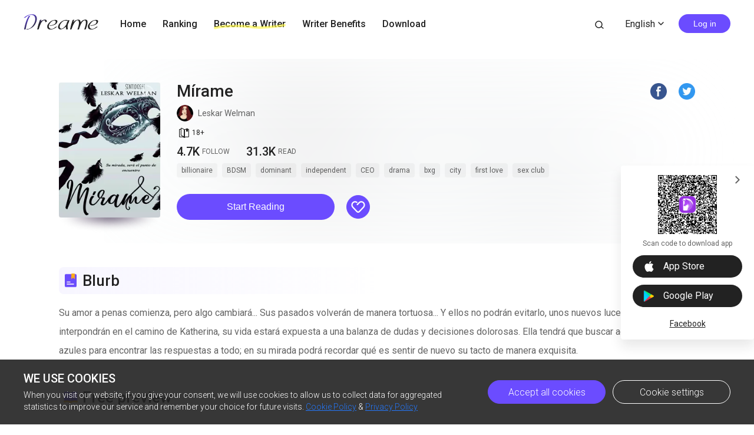

--- FILE ---
content_type: text/html; charset=utf-8
request_url: https://www.dreame.com/story/3254525952-mrame
body_size: 44995
content:
<!DOCTYPE html><html lang="en"><head><meta charSet="utf-8"/><meta name="viewport" content="minimum-scale=1, initial-scale=1, width=device-width, shrink-to-fit=no, user-scalable=no, viewport-fit=cover"/><meta name="theme-color" content="#FFFFFF"/><title>Mírame-Dreame</title><meta name="description" content="Su amor a penas comienza, pero algo cambiará... Sus pasados volverán de manera tortuosa... Y ellos no podrán evitarlo, unos nuevos luceros se interpondrán en el camino de Katherina, su vida estará expuesta a una balanza de dudas y decisiones dolorosas. Ella tendrá que buscar aquellos ojos azules para encontrar las respuestas a todo; en su mirada podrá recordar qué es sentir de nuevo su tacto de ma..."/><meta property="og:type" content="article"/><meta property="og:title" content="Mírame"/><meta property="og:description" content="Su amor a penas comienza, pero algo cambiará... Sus pasados volverán de manera tortuosa... Y ellos no podrán evitarlo, unos nuevos luceros se interpondrán en el camino de Katherina, su vida estará expuesta a una balanza de dudas y decisiones dolorosas. Ella tendrá que buscar aquellos ojos azules para encontrar las respuestas a todo; en su mirada podrá recordar qué es sentir de nuevo su tacto de ma..."/><meta property="og:image" content="https://files.dreame.com/images/2021/04/18/1383929150037069824607cc4142756b.png@208w_300h_2e_53287592837a"/><meta name="twitter:title" content="Mírame"/><meta name="twitter:description" content="Su amor a penas comienza, pero algo cambiará... Sus pasados volverán de manera tortuosa... Y ellos no podrán evitarlo, unos nuevos luceros se interpondrán en el camino de Katherina, su vida estará expuesta a una balanza de dudas y decisiones dolorosas. Ella tendrá que buscar aquellos ojos azules para encontrar las respuestas a todo; en su mirada podrá recordar qué es sentir de nuevo su tacto de ma..."/><meta name="twitter:image" content="https://files.dreame.com/images/2021/04/18/1383929150037069824607cc4142756b.png@208w_300h_2e_53287592837a"/><meta name="al:ios:url" content="dreame://m.dreame.com/novel/3254525952"/><meta property="al:ios:app_store_id" content="1421091911"/><meta property="al:ios:app_name" content="Dreame"/><meta name="al:android:url" content="dreame://m.dreame.com/light-reader?directedType=1&amp;directedId=3254525952&amp;id=3254525952"/><meta property="al:android:package" content="com.dreame.reader"/><meta property="al:android:app_name" content="Dreame"/><link rel="canonical" href="https://www.dreame.com/es/story/3254525952-mrame"/><link rel="prefetch" as="html" href="/story/3254525952-mírame/2697409024-capítulo-01---un-comienzo-con-final--.html"/><script>
                    history.scrollRestoration = 'manual'
                </script><script async="" src="//files.dreame.com/projectS3/file/social-share.min.js"></script><link rel="preload" href="https://assets.dreame.com/dreame/file/af04bcf70c7185d420494b133c14d627.svg" as="image"/><meta name="next-head-count" content="23"/><link rel="preconnect" href="https://fonts.googleapis.com"/><link rel="preconnect" href="https://fonts.gstatic.com" crossorigin=""/><link rel="dns-prefetch" href="www.googletagmanager.com" crossorigin=""/><link rel="dns-prefetch" href="https://accounts.google.com" crossorigin=""/><link rel="preconnect" href="https://files.dreame.com" crossorigin=""/><link rel="preconnect" href="https://assets.dreame.com" crossorigin=""/><link rel="stylesheet" data-href="https://fonts.googleapis.com/css2?family=Roboto:wght@300;400;500&amp;display=swap"/><link rel="shortcut icon" type="image/x-icon" href="//file.dreame.com/group1/M00/00/DF/rB84XVxrwj-AM46tAAAEfjCRxvU122.ico"/><script async="" src="https://www.googletagmanager.com/gtag/js?id=G-PFDHSVVL6S"></script><script>
                window.dataLayer = window.dataLayer || [];
                function gtag(){dataLayer.push(arguments);}
                
                gtag('consent', 'default', {
                    'ad_storage': 'denied',
                    'analytics_storage': 'denied',
                    'functionality_storage': 'denied',
                    'security_storage': 'denied',
                    'personalization_storage': 'denied',
                    'ad_personalization': 'denied',
                    'ad_user_data': 'denied',
                    'wait_for_update': 500
                });

                gtag('js', new Date());
        
                var configParams = {            
                    'custom_map': {
                        'dimension1': 'click',
                        'dimension2': 'qid',
        
                        'metric1': 'pulish_num',
                        'metric2': 'charpter_words',
                        'metric3': 'return_sign',
                        'metric4': 'return_publishchapter',
                        'metric5': 'return_bookinformation'
                    }
                };
                // set ga user id
                function getCookie(name) {
                    var value = '; ' + document.cookie;
                    var parts = value.split('; ' + name + '=');
                    if (parts.length === 2) return parts.pop().split(';').shift();
                }

                try {
                    var u = decodeURIComponent(getCookie('u') || '');
                    if (u) {
                        var qid = JSON.parse(atob(u)).q;
                        configParams.user_id = qid;
                        configParams.qid = qid;
                    }
                } catch (error) {
                    console.error(error);
                }
        
                gtag('config', 'G-PFDHSVVL6S', configParams);</script><script>
                (function(w,d,s,l,i){
                    w[l]=w[l]||[];
                    w[l].push({'gtm.start':new Date().getTime(),event:'gtm.js'});
                    var f=d.getElementsByTagName(s)[0],
                        j=d.createElement(s),
                        dl=l!='dataLayer'?'&l='+l:'';
                    j.async=true;
                    j.src='https://www.googletagmanager.com/gtm.js?id='+i+dl;
                    f.parentNode.insertBefore(j,f);
                })(window,document,'script','dataLayer','GTM-WL97TDS');</script><script>!function(f,b,e,v,n,t,s)
                        {if(f.fbq)return;n=f.fbq=function(){n.callMethod?
                        n.callMethod.apply(n,arguments):n.queue.push(arguments)};
                        if(!f._fbq)f._fbq=n;n.push=n;n.loaded=!0;n.version='2.0';
                        n.queue=[];t=b.createElement(e);t.async=!0;
                        t.src=v;s=b.getElementsByTagName(e)[0];
                        s.parentNode.insertBefore(t,s)}(window,document,'script',
                        'https://connect.facebook.net/en_US/fbevents.js');</script><script src="https://accounts.google.com/gsi/client" async="" defer=""></script><script>!function(n,e){var t,o,i,c=[],f={passive:!0,capture:!0},r=new Date,a="pointerup",u="pointercancel";function p(n,c){t||(t=c,o=n,i=new Date,w(e),s())}function s(){o>=0&&o<i-r&&(c.forEach(function(n){n(o,t)}),c=[])}function l(t){if(t.cancelable){var o=(t.timeStamp>1e12?new Date:performance.now())-t.timeStamp;"pointerdown"==t.type?function(t,o){function i(){p(t,o),r()}function c(){r()}function r(){e(a,i,f),e(u,c,f)}n(a,i,f),n(u,c,f)}(o,t):p(o,t)}}function w(n){["click","mousedown","keydown","touchstart","pointerdown"].forEach(function(e){n(e,l,f)})}w(n),self.perfMetrics=self.perfMetrics||{},self.perfMetrics.onFirstInputDelay=function(n){c.push(n),s()}}(addEventListener,removeEventListener);</script><script crossorigin="anonymous" src="https://connect.facebook.net/en_US/sdk.js" async="" defer=""></script><link rel="preload" href="https://assets.dreame.com/dreame/dreame-next/_next/static/css/cf537d471c3f7ac0.css" as="style"/><link rel="stylesheet" href="https://assets.dreame.com/dreame/dreame-next/_next/static/css/cf537d471c3f7ac0.css" data-n-g=""/><link rel="preload" href="https://assets.dreame.com/dreame/dreame-next/_next/static/css/3e7aec0e1dc7992a.css" as="style"/><link rel="stylesheet" href="https://assets.dreame.com/dreame/dreame-next/_next/static/css/3e7aec0e1dc7992a.css" data-n-p=""/><link rel="preload" href="https://assets.dreame.com/dreame/dreame-next/_next/static/css/c080ba1eb2bfa180.css" as="style"/><link rel="stylesheet" href="https://assets.dreame.com/dreame/dreame-next/_next/static/css/c080ba1eb2bfa180.css" data-n-p=""/><link rel="preload" href="https://assets.dreame.com/dreame/dreame-next/_next/static/css/e88ee7b8c4c51512.css" as="style"/><link rel="stylesheet" href="https://assets.dreame.com/dreame/dreame-next/_next/static/css/e88ee7b8c4c51512.css" data-n-p=""/><noscript data-n-css=""></noscript><script defer="" nomodule="" src="https://assets.dreame.com/dreame/dreame-next/_next/static/chunks/polyfills-c67a75d1b6f99dc8.js"></script><script src="https://assets.dreame.com/dreame/dreame-next/_next/static/chunks/webpack-563aa8c0e9149e1d.js" defer=""></script><script src="https://assets.dreame.com/dreame/dreame-next/_next/static/chunks/framework-75db3117d1377048.js" defer=""></script><script src="https://assets.dreame.com/dreame/dreame-next/_next/static/chunks/main-66d20c75dac8347f.js" defer=""></script><script src="https://assets.dreame.com/dreame/dreame-next/_next/static/chunks/pages/_app-391e49f422056185.js" defer=""></script><script src="https://assets.dreame.com/dreame/dreame-next/_next/static/chunks/461-98978653ffd00b0a.js" defer=""></script><script src="https://assets.dreame.com/dreame/dreame-next/_next/static/chunks/532-ed26e814229e3dfe.js" defer=""></script><script src="https://assets.dreame.com/dreame/dreame-next/_next/static/chunks/159-50d9771479042c5e.js" defer=""></script><script src="https://assets.dreame.com/dreame/dreame-next/_next/static/chunks/395-60b7a5c49a1bb270.js" defer=""></script><script src="https://assets.dreame.com/dreame/dreame-next/_next/static/chunks/pages/story/%5Bid%5D-43c3ced1670a558f.js" defer=""></script><script src="https://assets.dreame.com/dreame/dreame-next/_next/static/q_k_g26WaGanTl_maSZRS/_buildManifest.js" defer=""></script><script src="https://assets.dreame.com/dreame/dreame-next/_next/static/q_k_g26WaGanTl_maSZRS/_ssgManifest.js" defer=""></script><link rel="stylesheet" href="https://fonts.googleapis.com/css2?family=Roboto:wght@300;400;500&display=swap"/></head><body><div id="__next"><div class="book-detail-container font-unloaded"><div class="Header_header-wrapper__ZnIZU header-wrapper"><div><div class=""><nav class="Header_header-nav__KgoVY header-nav"><div class="Header_nav-left__2ueXA"><a class="Header_main-logo__Gy0Mr" href="/"><div class="rc-image"><img alt="logo" class="rc-image-img" src="https://assets.dreame.com/dreame/dreame-next/_next/static/media/head_dreame_logo.2814c26f.svg"/></div></a><ul><li class="Header_nav-item__ufp9e"><a href="/">Home</a></li><li class="Header_nav-item__ufp9e"><a href="/ranking">Ranking</a></li><li class="Header_nav-item__ufp9e"><div><a target="_blank" href="/api/starywriting/conversion"><div class="Header_nav-item-bg__ExTau"><span>Become a Writer</span><svg width="136" height="10" viewBox="0 0 136 10" fill="none" xmlns="http://www.w3.org/2000/svg"><path fill-rule="evenodd" clip-rule="evenodd" d="M135.963 1.97319C136.197 3.26858 135.296 4.50132 133.951 4.72661C111.13 8.54772 91.5989 10.0163 79.4165 9.03885C77.9132 8.91824 75.9934 8.73412 73.7336 8.51741C66.8814 7.86026 56.903 6.90332 45.9317 6.50789C31.3222 5.98134 15.3361 6.47464 3.16793 9.90353C1.85727 10.2729 0.483803 9.5493 0.1002 8.2874C-0.283403 7.02551 0.468122 5.70314 1.77878 5.33381C14.7504 1.67853 31.4041 1.21953 46.1167 1.7498C57.2653 2.15162 67.5197 3.13535 74.3655 3.79209C76.5661 4.00321 78.4145 4.18053 79.8272 4.29387C91.3828 5.22101 110.426 3.83273 133.103 0.0355978C134.449 -0.189686 135.729 0.677804 135.963 1.97319Z" fill="#FFF738" fill-opacity="0.6"></path></svg></div></a></div></li><li class="Header_nav-item__ufp9e"><a href="https://starywriting.onelink.me/fj7g/nt0fyy15">Writer Benefits</a></li><li class="Header_nav-item__ufp9e"><div class="Header_dropdown-wrap__vMlTV"><span>Download</span></div></li></ul></div><div class="Header_nav-right__88GGh"><a class="Header_search-btn__QGlrm" href="/search.html"><i class="dreame-font Header_search-icon__H_UM8">search</i></a><div class="Header_user-block__xYgpK"><div class="Header_i18n-lang___L_i6 Header_no-i18n-lang__JhHCD"><span>English<!-- --><i class="dreame-font Header_lang-arrow__LNB7p">expand_more</i></span></div><button type="button" class="ant-btn ant-btn-default Header_login-btn__5GZ1t"><span>Log in</span></button></div></div></nav></div></div></div><div class="container story_novel-detail-panel__UFrnX"><div class="story_novel-detail-head-panel__GwwNt"><div class="story_novel-detail-head-panel-bg__9dSJF"><div class="story_bg__C1WB6" style="background-image:url(https://files.dreame.com/images/2021/04/18/1383929150037069824607cc4142756b.png@208w_300h_2e_53287592837a)"></div></div><div class="story_novel-detail-head__8WBgH"><div class="story_novel-detail-img__OTSDk"><div class="book-img bookcover_book-img__akoBn"><div class="lazyload-wrapper "><div class="default-cover defaultCover_default-book-cover___a54j"><img src="https://assets.dreame.com/dreame/file/af04bcf70c7185d420494b133c14d627.svg" alt="bc"/></div></div></div></div><div class="story_novel-detail-info__eE8r7"><div class="story_upper-info__crlST"><div class="story_novel-title-panel__L06Pr"><h1 class="story_novel-name__kRaIp">Mírame</h1><div class="story_social-share__qPnkB"><span class="story_social-share-icon__NePWm undefined"><a rel="nofollow" target="_blank" href="https://www.facebook.com/sharer/sharer.php?u=https://www.dreame.com/story/3254525952-mrame"><div class="rc-image"><img alt="share_facebook" class="rc-image-img" src="https://assets.dreame.com/dreame/dreame-next/_next/static/media/share_facebook.717d3cbb.png@.webp"/></div></a></span><span class="story_social-share-icon__NePWm undefined"><a rel="nofollow" target="_blank" href="https://twitter.com/intent/tweet?text=I can&#x27;t wait to share this excellent work with youundefined!&amp;url=https://www.dreame.com/story/3254525952-mrame&amp;via=https://www.dreame.com"><div class="rc-image"><img alt="share_twitter" class="rc-image-img" src="https://assets.dreame.com/dreame/dreame-next/_next/static/media/share_twitter.65deb8ef.png@.webp"/></div></a></span></div></div><div class="story_novel-author__lvYmZ"><a class="story_author-avater__M3chN" target="_blank" rel="opener noreferrer" href="/author/0628752896-leskar-welman.html"><div class="lazyload-wrapper "><div class="rc-image"><img alt="default-avatar" class="rc-image-img" src="https://files.dreame.com/dreame/image/f618e53a26d0681b198abb26add65361.png@.webp"/></div></div></a><a class="story_author-name__sInbS" target="_blank" rel="opener noreferrer" href="/author/0628752896-leskar-welman.html"><span>Leskar Welman</span><i class="dreame-font">ic_arrow_right</i></a></div><div class="story_novel-limit__OfLnV"><div class="story_novel-limit-item__QrVf_ story_novel-limit-tag__JCQUM"><i class="dreame-font">book_age</i><span>18<!-- -->+<!-- --></span></div></div></div><div class="story_novel-data__MUGKa"><div class="story_novel-data-item__GZEl_"><div class="story_data-num__M4pvn">4.7K</div><div class="story_data-text__VUZ2V">FOLLOW</div></div><div class="story_novel-data-item__GZEl_"><div class="story_data-num__M4pvn">31.3K</div><div class="story_data-text__VUZ2V">READ</div></div><div class="story_novel-data-item__GZEl_"></div></div><div class="story_novel-tag__TgE9g"><div class="story_novel-tag-item__RqkdL">billionaire</div><div class="story_novel-tag-item__RqkdL">BDSM</div><div class="story_novel-tag-item__RqkdL">dominant</div><div class="story_novel-tag-item__RqkdL">independent</div><div class="story_novel-tag-item__RqkdL">CEO</div><div class="story_novel-tag-item__RqkdL">drama</div><div class="story_novel-tag-item__RqkdL">bxg</div><div class="story_novel-tag-item__RqkdL">city</div><div class="story_novel-tag-item__RqkdL">first love</div><div class="story_novel-tag-item__RqkdL">sex club</div></div><div class="story_novel-operate__pUooF"><button class="story_novel-read-btn__DLK_9 dm-button Button_dm-button__dqehw" role="button" aria-labelledby="start reading"><a href="/story/3254525952-m%C3%ADrame/2697409024-cap%C3%ADtulo-01---un-comienzo-con-final--.html">Start Reading</a></button><div class="story_novel-collect-btn__26RJN"><div class="collect_collect__WkfV6"><div class="collect_collect-butn__nfC7c collect_collect-fill-butn__G4gcl" role="button" aria-labelledby="collect"><i class="dreame-font">like</i></div></div></div></div></div></div></div><div class="story_novel-detail-descr-panel__enons"><div class="story_intro-head__hBeGN"><div class="rc-image"><img alt="intro-logo" class="rc-image-img" src="https://assets.dreame.com/dreame/image/4b407662dc26a4665cf20ad93ffd135e.png@.webp"/></div><span>Blurb</span></div><div class="intr_book-intro-wrap__TW6Bg"><div class="intr_book-intr__yzURZ intr_unfold__7VWId"><div><p>Su amor a penas comienza, pero algo cambiará... Sus pasados volverán de manera tortuosa... Y ellos no podrán evitarlo, unos nuevos luceros se interpondrán en el camino de Katherina, su vida estará expuesta a una balanza de dudas y decisiones dolorosas. Ella tendrá que buscar aquellos ojos azules para encontrar las respuestas a todo; en su mirada podrá recordar qué es sentir de nuevo su tacto de manera exquisita.</p></div></div></div></div><div class="story_novel-chap-preview__kSaI3"><div class="story_intro-head__hBeGN story_chap-preview-head__kDfuI"><div class="rc-image"><img alt="chap-preview" class="rc-image-img" src="https://assets.dreame.com/dreame/image/5817875db8840b4035d93d30fa962da2.png@.webp"/></div><span>Free preview</span></div><div class="story_chap-title__nHbrH">Capítulo 01 | Un comienzo con final |</div><div class="story_chap-content__9fZV8">Katherina

Una migraña incesante me obliga a mover lo que parece ser mi cuerpo. Parpadeo ante la luz que golpea mis pupilas, la claridad me sobresalta. Llevándome a gruñir. Un tacto exquisito me lleva a animar mis ojos, girando mi rostro y ver el semblante de Alejandro surcado en la tela blanca de lo que parece ser una sábana, a un costado de mi brazo. Tomo una bocanada de aire, pero el esfuerzo me provoca un dolor en los costados de mi cuerpo.

Trato de moverme, visualizando mejor el lugar ¿Estoy viva? Me pregunto, porque el cielo es donde estoy junto a Alejandro y sin duda, lo estoy. 

Mi mano se siente atrapada ante una sensación desorbitante, viendo la mano de Alejandro apretar la mía, entrelazadas con amor. La vía en mi brazo me indica que estoy definitivamente en un hospital. Katherina, no cambias la costumbre. Pienso con gracia, esbozando una corta sonrisa y hago ademán de acariciar el cabello de Alejandro, se ve tan espeso tan n***o que podría perder mis dedos en él y no me importaría.

Mis dedos se deslizan pecaminosos en sus cabellos, mientras que mis ojos se escuecen. De repente, sus músculos se comienzan a mover. Despega su rostro de la cama de hospital, dándome su semblante somnoliento. Sus ojos parpadean ante mí, buscando claridad y cuando lo hacen, se abren sorprendidos sin poder entender que le estoy observando.

─Mi... mi...─ tartamudea, inclinándose para bordear mi rostro con sus manos. Las lágrimas se deslizan por mis mejillas, interrumpiendo el tacto de sus hermosos dedos.

Asiento, temblando ante el sollozo incesante.

─Hola, mi amor─ pronuncia, sus luceros azules se colocan brillantes. Extrañaba ver el hermoso azul que yace en esos sublimes ojos.

Barre mis lágrimas con su pulgar, para tomar de nuevo mi mano y acariciar mis nudillos.

─Hola, Salvatore─ menciono con incomodidad en mi pecho.

Él deja salir un suspiro, uno muy relajante.

─Pensé que no me recordarías, que pasaría como en las películas. Joder, estaba planeando cómo enamorarte de nuevo. Hasta tuve que hacer una lista de cosas que te gustan, la pizza está de primer lugar─ comenta nervioso.

Esbozo una sonrisa, la felicidad me llena por completo. Pero las ojeras malvas debajo de sus ojos me desconciertan, eso es pecado, para tan hermoso rostro.

─En el primer lugar, estás tú. Tacha la pizza─ acoto, relamiendo la sequedad de mis labios.

Sus comisuras se levantan como si un niño con ojos azules estuviera sonriendo por un dulce. Así de inocente y puro se ve.

─¿Cómo te sientes?─ Inquiere, borrando su expresión y colocándola a una oscura. De seguro me veo del asco, ante su semblante observándome. Me muevo incómoda, todo el cuerpo lo siento entumecido de dolor.

─He estado mejor─ menciono, haciendo un gesto.

Él arruga el entrecejo, como si se sintiera culpable de algo.

─Estoy bien, idiota─ añado. Apretando su agarre. Él asiente, inclinándose para besar mi coronilla. La sensación de sus labios suaves en mi piel me llena de vida.

─Gracias por encontrarme─ expreso, sus ojos impactan con los míos.

Alejandro menea su cabeza en negativa.

─Tú me encontraste a mí─ dice, besando mis nudillos.

Inesperadamente, la puerta de la habitación se abre. Nuestras miradas se desvían hacia ese lugar, donde una mujer vestida con una bata blanca junto a mi hermana y madre, entran con prisas.

Mi madre llega directamente a besar mi coronilla, para darme sus hermosos ojos verdes llenos de lágrimas.

─Hola, mami─ menciono, esbozando una sonrisa un poco dolorosa.

─Mi pequeña─ suelta, para darme paso y ver algo que rompe mi corazón. El rostro de mi hermana lleno de moretones.

─¿Quién mierdas te hizo eso?─ Inquiero con la voz rota, tapo mi boca sin poder entender quién le haría eso a ella.

Kimberly niega con la cabeza, para apretar mi mano.

─Luego hablarán de eso─ acota mi madre con seriedad. Limpio mis lágrimas, para darle mi semblante a la mujer desconocida con bata de Doctor. Quién carraspea, para acomodar sus lentes de montura roja. El labial carmesí en sus labios resalta la voluptuosa sonrisa y su cabello rubio cae en los costados de su cuello. ¿Desde cuándo las Doctoras se ven así y son tan jóvenes? Me pregunto. Giro mi mirada hacia Alejandro quien viste una camiseta blanca de algodón y un jean azul desgastado. Nunca lo había visto vestido de esa manera, tan... informal.

─Soy la Doctora Muñoz, estuve en la recepción de tus análisis generales. Y tengo que decirte que no debes de preocuparte, vas a estar bien mientras cuides de esos hematomas internos... ─ baja su vista, cambiando el peso de su cuerpo sobre sus tacones. Trago con dificultad. Esa mujer luce impactante y de seguro yo parezco un esparrago mal cocido─... Tienes tres costillas rotas, por suerte, no pasó a mayores y tus órganos se encuentran estables. Necesitas muchos calmantes para el dolor y reposo absoluto.

De repente, su mirada se dirige hacia Alejandro, quien aprieta mi mano con fuerza al escuchar sus palabras. En sus ojos puedo notar dolor y oscuridad batallando dentro de él.

─Ya le escuchaste, nada de voltearme en la cama como a una media─ le advierto con gracia.

Mi madre abre los ojos anonadada mientras que mi hermana suelta una carcajada.

─¡Beatriz!─ Exclama mi madre, llevándome a sonreírle.

Observo las comisuras de Alejandro, que se elevan con calma.

─Muchas gracias, Doctora Muñoz─ menciona mi madre. Los ojos de la víbora amenazan el perfil de mi Dios griego. Ella se relame los labios, para carraspear con ronquez de excitación ¡Conozco ese efecto!

─No se preocupen, ha sido un placer─ murmura, sin quitar sus ojos de él, aprieto la mano de Alejandro en respuesta de la retadora víbora.

─Cuídate, Katherina─ dice, dándose la vuelta.

─Señora Salvatore para usted─ suelto, sintiendo mi sangre arder. Parezco una tonta. La Doctora se detiene en seco, ante mi desdén.

─No sabía que estaban casados, disculpe─ acota, dándome una sonrisa hipócrita.

─Lo estamos. Creo habérselo comentado a la enfermera que estaba a su lado, gracias por cuidar de mi esposa─ reitera súbitamente Alejandro, dejando pálido el rostro de la Doctora, como mi trasero.

Trago con dificultad cuando los luceros azules me observan con intensidad.

La Doctora expresa una mueca incómoda con su boca, algo parecida a una sonrisa, para salir de la habitación.

─¿Qué ocurrió con Sonia?─ Inquiero, sentándome en la cama. Dejo salir una mueca de dolor, haciendo que me sostenga el estómago. Alejandro se alerta de igual modo que mi madre.

Los ojos verdes de ella, me observan con tristeza. Pero la habitación permanece en silencio.

─Resultó herida de bala, pero nada grave, solo para que no te disparara... le imputarán cargos de secuestro agravado, asesinato y acoso, supongo que no sabremos de ella, nunca más─ menciona finalmente Kimberly, quien acaricia su brazo con incomodidad.

Asiento, dejando salir un suspiro de alivio.

Súbitamente, mi madre comienza a sollozar.

─¿Qué sucede, te sientes bien?─ Pregunto, preocupada por su reacción. Ella niega con la cabeza, barriendo de sus mejillas las lágrimas.

─Estuve a punto de perder a una de mis razones de vivir, no es para menos que esté afectada─ responde, tomando mi mano con fuerza. Acaricio sus nudillos, tranquilizándola.

─Estoy bien... estaremos bien, lo prometo─ menciono. Sintiendo sus labios en mi coronilla, para plasmar en ella unos besos cortos llenos de tanto amor.

Mi madre se retira al igual que Kimberly, para descansar luego de unas largas noches. Alejandro, en cambio, decidió quedarse mirándome.

─Debo de estar terrible─ murmuro, jugando con la sábana blanca enroscada en mis manos. Observo en mi mano la vía intravenosa junto con el adhesivo y en mi muñeca, una pulsera blanca.

Alejandro deja salir una bocanada de aire, alborotando su cabello, para mover sus manos de una manera nerviosa.

─No puedo creer... joder. No puedo creer que sigas luciendo como ángel a pesar de todo y que tu luz brille con tanta intensidad─ musita, mordiendo su labio con frustración. Mi pecho sube y baja ante la respiración acelerada que me ha provocado su gesto.

Convirtiéndose en el notorio culpable del calor en mi piel y mis remolinos mentales.

─Eres indudablemente hermosa, ángel─ acota, esbozando una sonrisa.

Que los ángeles me perdonen y me destierren del cielo, porque me he enamorado del demonio que sonríe como un ángel.

─Yo... he...Dios, no puedes decir esas cosas y esperar a que mi mente no explote─ menciono, molesta.

Él deja salir una carcajada, sublime, que acaricia con dulzura mis oídos, como si fueran sonetos gloriosos. Mis ojos quedan inertes en él, plasmados de tanta belleza, arropados con ese espeso cabello oscuro, esos rasgos afilados con precisión y esos hermosos luceros azules llenos de locura. Creo que acabo de quedar embarazada. Pienso con gracia, provocándome una sonrisa inertica.

─No puedes sonreír de esa manera y esperar a que mi mente no explote─ advierte, imitando mis palabras. Carraspeo, apretando las sábanas con mis dedos.

─Deberías de ir a descansar también─ acoto, mirando cómo su rostro se mueve en negativa.

─Ni pienses que me apartaré de tu lado después de todo─ da un paso hacia atrás, bajando la mirada, para hurgar con una de sus manos, su pantalón.

─Vi que tienes interés en ser mi esposa─ expresa, esbozando una sonrisa. Frunzo mi ceño con incertidumbre.

─Lo decía para dejarle en claro a esa Doctora, alias víbora, que eres mío─ replico.

─Soy tuyo─ reitera, acercándose más a la cama, para inclinar su cuerpo.

Posa su mano en mi cuello, acariciando la piel, para erizarla de inmediato.

─Y tú eres mía─ añade, relamiendo sus labios.

Rompe la distancia que hay entre nosotros, para rozar sus labios con los míos. Mis sentidos estallan con fuerza.

─Por eso, quiero que todos lo sepan y no solo nosotros...─ acota, dejando a mis labios con sed. De repente, siento su brazo entre nosotros dos. Bajo la mirada, observando una cajita de terciopelo azul en mi regazo─...Quiero que seas mía como esposa, ¿Aceptas, Capuleto?─ Inquiere. Mi corazón palpita con fuerza y mis labios titilan a falta de palabras que se traban por querer salir todas juntas; "¡Sí, por supuesto, pensé que me quedaría sola y con cinco gatos!" Pasan todas juntas por mi mente, miles de respuestas. Pero solo hay una que mi lengua desea saborear.

Tomo el cuello de su camisa, para atraerlo a mí. Sus labios chocan con los míos y nuestras lenguas comienzan una danza exquisita.

─Sí, y mil veces sí, Salvatore─ murmuro en sus labios. Observo sus ojos brillar de emoción.

─Afirmé que eres la indicada cuando me has respondido sin ver el anillo. Ya no puedes echarte para atrás─ advierte con una sonrisa.

Abro los ojos sorprendida.

─¡Espera, ya va!─ Exclamo, abriendo la cajita. Para mi alivio, sí hay anillo.

Miro con enojo a Alejandro, quien no deja de carcajearse. Mi rostro se relaja, cuando mis ojos bajan la vista al brillante azul celeste, tomo el anillo en mi mano, para leer el interior. Encontrándome con una escritura "Mía, para siempre" mis ojos se humedecen.

**

─Tienes que tomarte la sopa, Katherina─ insiste nuevamente Alejandro, sosteniendo una cucharilla cerca de mi boca con ese líquido verde y espeso. Niego con la cabeza, sellando mis labios con presión.

Él deja salir una bocanada de aire, dejando el tazón a un lado, pareciendo frustrado.

─Pido la gelatina─ comenta Kimberly, saliendo de la nada. Tomo rápidamente la taza de la gelatina de fresa, apartándola de ella.

Ella suelta una carcajada, meneando su cabeza.

─Eso si te lo quieres comer, tramposa─ dice, dejando de nuevo su espalda en el asiento, para seguir tecleando en el computador.

Tomo una cucharada de gelatina, para llevarla a mi boca. Siento la vista de Alejandro en mí, observándome con atención.

─¿Qué?─ Inquiero todavía con el bocado de gelatina a medio tragar.

Él esboza una sonrisa, impactante para mis sentidos.

─Te amo─ suelta, sin más.

Mi corazón late con fuerza, haciéndome tragar con dificultad la gelatina.

─No comiencen con sus cursilerías, todavía estoy presente─ acota mi hermana.

Ruedo los ojos, concentrándome en la gelatina. Alejandro, en cambio, sonríe.

─¿Podrías buscarme agua? Por favor─ le pido a Salvatore, él se inclina, dándome un beso para salir de la habitación del hospital.

Carraspeo, llamando la atención de Kimberly, quien despega la vista del computador y detiene el golpeteo de las teclas.

─Tenemos que hablar─ menciono. Sus ojos azules plomo, se abren ante mí. Se levanta, dejando el aparato electrónico a un lado, para caminar hacia la cama. Coloco mi palma en la cama, dándole unos golpecitos, para que se siente en ella. Lo hace, quedando a un lado de mí.

Juega con sus manos, pareciendo nerviosa.

─¿Alfredo te volvió a golpear, él te hizo eso, cierto? Supe que... Sonia había hablado con él, sobre algo... que provocó más furia en él... Kimberly ¿Estás bien?─ Pregunto sin poder ordenar mis dudas y palabras.

Sus ojos impactan con los míos y su labio inferior titila.

─Yo... me estoy separando de él. Ya no volverá a tocarme, te lo prometo. Puse también una orden de alejamiento y lo demandé por abuso doméstico... solo, que no ha aparecido. Sonia... ella, supo qué decirle y cómo colocarlo borracho hasta que olvidara cómo caminar, solo que, no olvidó cómo golpearme─ sus ojos se humedecen cada que las palabras van saliendo, dolientes.

La abrazo desde su costado, sintiendo su cuerpo vibrar por los sollozos. Acaricio su cabello oscuro, para tratar de que mi contacto sea tranquilizador. El enojo en mi cuerpo y la rabia, crecen por verla tan destrozada y perturbada.

─Todo estará bien, te lo prometo─ menciono, sintiendo cómo asiente y aspira su constipación.

De repente, la puerta se abre, dándole paso a Alejandro. Ella se separa, dándome una sonrisa, mientras limpia rápidamente sus lágrimas. Toma la taza de la gelatina y se baja de la cama para caminar hacia Alejandro, quien en sus manos trae varias bolsas.

─Más te vale que en esas bolsas haya comida de la buena─ dice, pasando por un lado de él, para salir.

Alejandro coloca las bolsas en mis pies, para abrirlas.

─Contrabandeando comida en un hospital, quien diría eso de Alejandro Salvatore─ murmuro con una sonrisa.

─Bueno, mi prometida estaba sufriendo, tenía que socorrer a eso─ acota. Haciéndome sentir afortunada, una vez más.

**

Siento sus manos tomar mi tobillo, erizando mi piel y provocando en mis labios el suavizar de un suspiro. Observo cómo coloca el zapato en mi pie, para mirarme desde abajo. Aprieto mis manos en la sábana al sentir la oleada poderosa de sus luceros azules, que ahora se denotan tristes. Él hace ademán de levantarse, dándome el placer de tomar su rostro con mis manos, acunándolo.

Detallo su rostro, acariciando su piel, suave y áspera por su barba de días que recubre su mandíbula.

─No te eches la culpa de nada─ musito cerca de sus labios. Su rostro se vuelve un impacto cuando escucha mis palabras. Su ceño se frunce con duda.

Sus manos toman las mías, despegándolas de su rostro. Rechazando mi orden.

─Es una locura que digas eso, cuando, todo ha sido mi maldita culpa ¿No crees que me mortifica el hecho de que estés así de lastimada y casi te pierdo? Joder, todos los días tengo pesadillas de no volver a verte... por mi culpa─ suelta, apartándose de mí.

Muerdo mi labio inferior, bajando con lentitud de la cama, mi cuerpo se siente sin fuerza, sosteniéndome de la cama.

─Tú no me hiciste esto, Alejandro, fue ella ¡Entiéndelo!─ Exclamo, provocando que su cuerpo gire para mí y sus ojos oscurecidos se posen en los míos. Es como ver al ángel ser besado por la oscuridad.

─¡No pude evitarlo! ¡No pude evitar ni una mierda!─ Grita, apretando sus manos que tiemblan al igual que su cuerpo.

Mi corazón se achica, al ver cómo está sufriendo.

─Deja de pensar en eso, Alejandro por fa...

─Ella te dijo todo, ¿es así? ¿Te dijo también que yo no quería la muerte de ese bebé? Pensé que todo era una farsa como todas las que me acostumbraba a escuchar con Lisa... yo... no quería. Mierda─ sus ojos se aprietan y sus manos sostienen su cabello alborotándolo.

Está luchando con sus pensamientos, con la oscuridad.

Trato de acercarme a él, a pasos lentos, sintiendo cómo mi cuerpo duele con cada paso. Llego a él, sosteniéndome del cuello de su camisa. Su mirada baja a la mía.

─Hiciste o no hiciste, dijiste o no dijiste... a la mierda todo eso. Me importa es el ahora, y que estés aquí conmigo. Decidiste que yo tomara el camino junto a ti, mira, ahora seré tuya en cuerpo y alma...─ levanto mi mano, enseñándole el anillo que me ha dado, brillando en mi dedo anular─... soy tuya porque te acepto tal y como eres y porque tu pasado es mío ahora... mío. Y haré que te olvides de él, porque solo eso podrá traer oscuridad a nuestro presente.

Trago con dificultad, viendo cómo una lágrima se desliza en su mejilla y cómo sus ojos brillan ante la humedad de la tristeza y la libertad.

Jalo la tela de su camisa, para atraer su cuerpo al mío, y tomar sus labios con los míos, besándolos, borrando todo lo malo. Besando todos sus miedos, el sabor amargo pasa a uno muy dulce.

Me sobresalto, al escuchar la puerta abrirse detrás de nosotros. Encontrándome con la mirada furiosa de mi padre.

─Ahora te quieres robar a mi hija, sin pedirme la mano a mí ¿Sabes que todavía tiene padre?─ Menciona mi viejo, pasando a pisotones a la habitación.

Alejandro me sostiene desde la espalda, colocando su brazo en mi espalda baja.

─Señor, disculpe. Pero, creí haberle comentado, solo que... ese día a penas nos habíamos conocido─ comenta Alejandro. Miro de soslayo su perfil. ¿Hace tanto lo tenía planeado?

Mi padre resopla, suavizándose las sienes. Mi madre entra detrás de él, con el golpeteo de sus tacones en el piso. Colocando sus manos en los hombros de mi padre.

─Tú tampoco le pediste la mano a mi padre, descarado. Deja a los niños ser, se aman, eso es lo importante─ replica, haciendo que mi padre suelte una carcajada, negando con la cabeza.

Siento cómo Alejandro acaricia mi espalda con sutileza, llevándome a sonreír por lo bajito.

─Es que, hubieras visto la cara de asustado que ha puesto─ suelta mi padre. Mi madre, le da un golpe con su bolso en el brazo, provocando que él se aparte.

─Vamos a casa, tus amigos están esperándote para comer─ informa mi madre, acunando mi rostro para besar mi coronilla.

─Estás preciosa y fuerte─ añade, llevando un mechón de mi cabello detrás de mi oreja.

**

Corto el pastel con mi tenedor, tomando otro trozo de él mientras escucho a Anna hablar sobre el factor de sensualidad de una tanga.

─No, me gusta más una chica que no lleve nada debajo─ comenta en replica Daniel.

Llevo mi mirada de sorpresa a él.

─Eres hombre, todo lo que se mueva seguro te lo comes─ dice Anna, cruzando sus brazos, molesta.

─No todo─ suelta, comiendo un trozo de pastel.

Anna abre la boca ofendida, sin decir nada.

Suelto una carcajada, que detengo de inmediato al sentir una punzada en mis costados.

─¿Estás bien?─ Inquiere Daniel con preocupación.

Asiento con mi cabeza.

─Iré por un poco más de pastel─ menciono.

─Puedo ir yo─ Anna se levanta, tomando mi plato con rapidez.

Pero antes, le da una mirada letal a Daniel.

─Está loca, esa amiga tuya─ menciona bajito, acariciándome la mano.

Esbozo una sonrisa.

─Felicidades por tu compromiso, me alegré al saberlo─ toma la copa con licor espumoso para elevarlo y tomar de un sorbo el líquido.

Bajo mi mirada al anillo y luego la llevo a donde está Alejandro. Hablando animadamente con mi padre. Gira su rostro, encontrándose con mi observación para sonreírme. Un Dios griego ha domado mi corazón, pienso, suspirando.

─Gracias, Daniel─ digo finalmente.

Alejandro camina hacia mí, para tomar mi mano y llevarme al medio de la sala, mientras la voz y la melodía de Aerosmith suenan rodeándonos, provocando que nuestros cuerpos se muevan con inercia y nuestras respiraciones se acoplen en una danza llena de deseo. Elevo mis pupilas encontrándome con las suyas, observándome con una intensa sensación.

Pega la punta de su nariz con la mía. Mientras nos movemos con lentitud, en medio de la sala.

─Cuánto deseé este momento, ni te imaginas... hasta le puse nombres a las estrellas porque mi cordura te exclamaba─ murmura, rozando sus labios con los míos.

Respiro con dificultad, sintiendo cómo mis ojos se escuecen. Sus manos acarician mi espalda baja, suavizando el área. Aprieto mis labios ante la sensación de su tacto de nuevo avivando el mío.

─Que estrellas tan afortunadas─ menciono. Sus comisuras se elevan, pareciendo una cometa pasar mis ojos, algo magnifico, en una sonrisa.

Sus labios besan los míos, con dulzura y retención de su deseo por comerme la boca con lujuria. Poder retener nuestros deseos, elaboran en nosotros una demolición estrambótica que podría embarazar a una monja. El calor llega a mi piel, sofocándome.

Dejo salir un suspiro cuando sus labios se separan, jadeando, nos miramos.

─Todos nos están observando─ musita sonriendo.

Miro de soslayo a mis padres y resto de amistades en la sala de la casa, mirándonos con atención. A los dos enamorados que bailan sin música en medio de la sala.

**

Los días pasan con premura, al mismo tiempo que mi recuperación. Digamos que ya puedo atarme los zapatos por mí misma. Y Alejandro odia eso en estos momentos. Mis ojos lo ven pasar por el marco de la puerta de cuarto, usando una camisa blanca junto con su pantalón de traje. Todo ajustado a su escultural y maldito cuerpo. Se detiene, cuando termino de anudar mis tacones color crema. Alisando mi vestido de seda rosa, me levanto.

─Pareces preocupado─ menciono, caminando hacia el espejo.

─Lo estoy─ dice, entrando al cuarto para colocarse detrás de mí. Sus manos bajan por mis brazos, mientras mis ojos observan mi figura enfundada con el delicado vestido que cubre lo que queda de moretones en mi piel.

─¿Por qué?─ Inquiero girando mi cuerpo para encontrarme con sus labios apretados en una línea recta.

Elevo mi mano para pasar mi pulgar por su labio inferior, bajándolo. Mis sentidos saltan chispas ante ese gesto sugestivo.

─Luces... no puedo describir cuán hermosa te ves. No consigo palabras para eso─ dice, haciéndome sonreír.

─Buena esa, Salvatore. Desviando el tema como siempre─ ruedo mis ojos, girando de nuevo mi cuerpo para retocar mi labial.

Sus manos de repente, bajan hasta el dobladillo del vestido hasta llegar a la piel desnuda de mis muslos. Subiéndolas de nuevo junto con el vestido, hasta tocar la tela de mi braga. Detengo mis pupilas en el reflejo de Alejandro mordiéndose el labio con una mirada excitante en mi reflejo en el espejo. Maldición. Trago con dificultad, provocando que el labial se resbale de mi mano, cayendo en un golpe seco hacia el suelo.

Parpadeo, sin dejar de ver sus ojos oscurecidos de deseo.

─Estoy preocupado porque te quiero coger duro y fuerte, y siento que te podría hacer daño ya que se me está haciendo imposible aguantarme más... y ahora caminas con descaro en tus tacones y ese vestido casi transparente y corto─ gruñe entre dientes. Pasando sus manos por debajo de la tela de mi braga.

─Eres tan suave y caliente, Katherina... me estás matando─ murmura en mi cuello, acercando su cuerpo a mi espalda, para sentir la dureza de su m*****o golpear mi trasero.

Mi sangre pide clemencia, clemencia por tenerle dentro.

─¿Y por qué te retienes?─ Inquiero mientras mis muslos se contraen.

Observo su entrecejo fruncido en el reflejo. Para luego despegar sus manos de mí, bajando mi vestido. Carraspea, alejándose de mí.

─No te quiero lastimar─ suelta finalmente, con la mirada en el piso.

Esbozo una sonrisa sin humor alguno, para imponerme ante él. Tomo su rostro con mis manos, para besarlo, besarle el alma, es mi pecado favorito.

─Si me tocas, no me lastimas. Al contrario, si no lo haces, podrías hacerme mucho daño─ murmuro en sus labios.

Sus manos rozan mi espalda baja, para apretar mi trasero.

─Te gusta jugar con el fuego, sabiendo que te quemarás─ gruñe, dejando salir una bocanada de aire.

Llevo un mechón de su cabello azabache hacia atrás, para sonreírle.

─Si en el infierno estás tú, con gusto podría quemarme─ acoto.

Sus comisuras se alzan de manera sublime, como si su mente hubiera proyectado aquella idea descabellada y aun así le hubiera parecido bien. Apoya su frente de la mía, para dejar su aliento palpar la piel de mis labios.

─¿Lista para ver tu regalo de cumpleaños? Creo que si puedes usar tacones, podrás con este regalo─ menciona de repente.

Abro la boca cuando mi mente se imagina miles de pensamientos solo para adultos.

─Calma esa mentecilla, Capuleto─ advierte con gracia.

Mis mejillas se sienten arder.

Él toma mi mano, para llevarnos fuera del cuarto, y caminar hacia la salida del departamento. Mi mente divaga en pensamientos que no llegan a concluir con lo que tiene entre manos Salvatore. Mientras que su sonrisa, me lleva a desviar mis pensamientos a un lugar salvaje.

Al bajar por el ascensor, él me pide que cierre los ojos. Llevándome a la oscuridad guiándome por lo que parece ser el estacionamiento, por el sonido hueco y los cauchos rechinando, junto al olor a gasolina y aceite. El resonar de mis tacones se detiene cuando sus manos se apoyan en mi cadera para inmovilizarme. Mi corazón de repente, comienza a latir lleno de curiosidad.

─Dios, tu piel está tan caliente─ murmura Alejandro en mi cuello, dejando un beso para erizarme la piel. Dejo salir un gemido ahogado apretando mis labios.

─Idiota─ farfullo, frustrada.

Él se carcajea, llevándome a negar con mi cabeza.

─Ábrelos─ ordena finalmente, mis ojos le hacen caso. Acomodándose de nuevo a la vista luego de unos parpadeos.

Arrugo mi entrecejo, al ver un auto lujoso de color azul rey al frente de nosotros, con un enorme lazo n***o. Abro la boca inesperadamente, al caer en razón.

─¿Te gustó?─ Inquiere colocándose al frente de mí. Su semblante se ha convertido en la expresión de un niño ilusionado.

─Pensé en un auto que fuera similar a tu Neon, pero no hay autos tan especiales como ese─ acota, rascándose la nuca con nerviosismo.

─Katherina ¿Si te gustó?  Es un Tesla Model S, similar al mío pero mejor. Porque puedo cambiar el color, el modelo o si quieres un...

─Me encanta─ suelto, interrumpiendo sus palabras rápidas. Pero mis palabras fueron dirigidas a él, viéndose tan hermoso y esperanzado. Como si hubiera pura luz y nada de oscuridad a su alrededor.

Él deja salir un suspiro de alivio.

─También de regalo está un viaje sorpresa, donde tus dedos toquen el globo terráqueo que está en mi oficina. Ahí iremos─ menciona, caminando hacia mí.

Alejandro hurga en su bolsillo, sacando una especie de llavero donde está grabado un "mía, tuyo, nuestro", junto a las llaves del auto. Mis ojos se escuecen, llevando mis manos a mi rostro. Siento sus manos en las mías, despegándolas de mi rostro.

─¿Lloras de emoción o de tristeza?─ Pregunta preocupado. El azul de sus ojos observa todo mi rostro, tratando de adivinar lo que ocurre dentro de mí.

─Felicidad─ murmuro.

Sus labios de repente, y sin aviso. Arremeten contra los míos, siendo posesivos, efusivos y muy lujuriosos. Me demuestran el hambre que tiene, y soy capaz de saciarla.

─Vamos. Daremos un paseo, señorita Capuleto─ menciona, tomando mi mano para abrirme la puerta del conductor.

Le miro algo sorprendida.

─Es tu regalo, y supuse que lo quieres conducir─ explica. Llevándome a morder mi labio inferior para asentir.

Sintiendo el olor a auto nuevo y la sensación del cuero del volante en mis manos, podrían jurar un orgasmo. Le doy una mirada a su observación, para encender el motor y escuchar cómo ruge cuando piso el acelerador. Bien, ahí se viene el orgasmo.

─En el GPS está la dirección─ anuncia Alejandro con una sonrisa satisfactoria, mientras se coloca el cinturón.

Saco el auto del estacionamiento, acelerándolo, para sentir la velocidad.

─Oh, calma. Katherina, no estamos en una pista de carrera... joder, no sabía que te gustaba correr y de paso, que lo haces bien─ pide, sosteniéndose del tablero, cuando giro con la velocidad.

Dejo salir una carcajada, ante su cara de susto. Para bajar la velocidad.

─Hay muchas cosas que no sabes de mí, Salvatore─ pronuncio, dándole una mirada de soslayo. 

─Claro como de que eres una corredora profesional... podríamos algún día competir en mi pista ¿Te apetece?─ Inquiere, direcciono mis pupilas a sus ojos azules. Que mi miran con ánimos.

─Será un placer─ menciono, acelerando luego de que el semáforo se colocó en verde.

─Mierda, en qué me metí─ murmura, dejando salir una carcajada.

Mi vista en estos momentos en un maldito poema, si no fuera que estuviera manejando, seguramente este auto estuviera bendecido.

</div><div class="story_chap-btns__rf9wS"><button class="story_continue-read-btn__CoZ7N dm-button Button_dm-button__dqehw"><a href="/story/3254525952-m%C3%ADrame/2258916608-cap%C3%ADtulo-02---azul-en-latente--.html">Continue Reading<!-- --> <!-- --><i class="dreame-font">expand_more</i></a></button></div></div><div class="story_novel-editor-pick-panel__pC95U"><h2 class="story_intro-head__hBeGN story_novel-editor-pick-title__fMVhZ"><div class="rc-image"><img alt="editor-pick" class="rc-image-img" src="https://assets.dreame.com/dreame/image/5817875db8840b4035d93d30fa962da2.png@.webp"/></div><span>Dreame-Editor&#x27;s pick</span></h2><div class="story_novel-editor-pick-list__dmfAv"><div class="story_novel-editor-pick-item__FxvAZ"><div class="story_novel-editor-pick-item-img__iVWQp"><div class="book-img bookcover_book-img__akoBn"><div class="lazyload-wrapper "><div class="default-cover defaultCover_default-book-cover___a54j"><img src="https://assets.dreame.com/dreame/file/af04bcf70c7185d420494b133c14d627.svg" alt="bc"/></div></div></div></div><h3 class="story_novel-editor-pick-item-info__IlNEI">Siempre mía </h3><div class="book-data_book-data__PlpMq"><div class="book-data_book-data-item__IWIvO"><i class="dreame-font book-data_data-icon__FYiC4 undefined">read</i><div class="book-data_num__W4YBB">273.3K</div></div></div></div><div class="story_novel-editor-pick-item__FxvAZ"><div class="story_novel-editor-pick-item-img__iVWQp"><div class="book-img bookcover_book-img__akoBn"><div class="lazyload-wrapper "><div class="default-cover defaultCover_default-book-cover___a54j"><img src="https://assets.dreame.com/dreame/file/af04bcf70c7185d420494b133c14d627.svg" alt="bc"/></div></div></div></div><h3 class="story_novel-editor-pick-item-info__IlNEI">Sazón del corazón</h3><div class="book-data_book-data__PlpMq"><div class="book-data_book-data-item__IWIvO"><i class="dreame-font book-data_data-icon__FYiC4 undefined">read</i><div class="book-data_num__W4YBB">173.3K</div></div></div></div><div class="story_novel-editor-pick-item__FxvAZ"><div class="story_novel-editor-pick-item-img__iVWQp"><div class="book-img bookcover_book-img__akoBn"><div class="lazyload-wrapper "><div class="default-cover defaultCover_default-book-cover___a54j"><img src="https://assets.dreame.com/dreame/file/af04bcf70c7185d420494b133c14d627.svg" alt="bc"/></div></div></div></div><h3 class="story_novel-editor-pick-item-info__IlNEI">Perfekt Für Mich (Perfecta para mi) </h3><div class="book-data_book-data__PlpMq"><div class="book-data_book-data-item__IWIvO"><i class="dreame-font book-data_data-icon__FYiC4 undefined">read</i><div class="book-data_num__W4YBB">234.4K</div></div></div></div><div class="story_novel-editor-pick-item__FxvAZ"><div class="story_novel-editor-pick-item-img__iVWQp"><div class="book-img bookcover_book-img__akoBn"><div class="lazyload-wrapper "><div class="default-cover defaultCover_default-book-cover___a54j"><img src="https://assets.dreame.com/dreame/file/af04bcf70c7185d420494b133c14d627.svg" alt="bc"/></div></div></div></div><h3 class="story_novel-editor-pick-item-info__IlNEI">La Esposa de los 180 días -Completa-</h3><div class="book-data_book-data__PlpMq"><div class="book-data_book-data-item__IWIvO"><i class="dreame-font book-data_data-icon__FYiC4 undefined">read</i><div class="book-data_num__W4YBB">422.8K</div></div></div></div><div class="story_novel-editor-pick-item__FxvAZ"><div class="story_novel-editor-pick-item-img__iVWQp"><div class="book-img bookcover_book-img__akoBn"><div class="lazyload-wrapper "><div class="default-cover defaultCover_default-book-cover___a54j"><img src="https://assets.dreame.com/dreame/file/af04bcf70c7185d420494b133c14d627.svg" alt="bc"/></div></div></div></div><h3 class="story_novel-editor-pick-item-info__IlNEI">Contigo </h3><div class="book-data_book-data__PlpMq"><div class="book-data_book-data-item__IWIvO"><i class="dreame-font book-data_data-icon__FYiC4 undefined">read</i><div class="book-data_num__W4YBB">60.8K</div></div></div></div><div class="story_novel-editor-pick-item__FxvAZ"><div class="story_novel-editor-pick-item-img__iVWQp"><div class="book-img bookcover_book-img__akoBn"><div class="lazyload-wrapper "><div class="default-cover defaultCover_default-book-cover___a54j"><img src="https://assets.dreame.com/dreame/file/af04bcf70c7185d420494b133c14d627.svg" alt="bc"/></div></div></div></div><h3 class="story_novel-editor-pick-item-info__IlNEI">El Intercambio II</h3><div class="book-data_book-data__PlpMq"><div class="book-data_book-data-item__IWIvO"><i class="dreame-font book-data_data-icon__FYiC4 undefined">read</i><div class="book-data_num__W4YBB">43.2K</div></div></div></div><div class="story_novel-editor-pick-item__FxvAZ"><div class="story_novel-editor-pick-item-img__iVWQp"><div class="book-img bookcover_book-img__akoBn"><div class="lazyload-wrapper "><div class="default-cover defaultCover_default-book-cover___a54j"><img src="https://assets.dreame.com/dreame/file/af04bcf70c7185d420494b133c14d627.svg" alt="bc"/></div></div></div></div><h3 class="story_novel-editor-pick-item-info__IlNEI">Explicit</h3><div class="book-data_book-data__PlpMq"><div class="book-data_book-data-item__IWIvO"><i class="dreame-font book-data_data-icon__FYiC4 undefined">read</i><div class="book-data_num__W4YBB">107.6K</div></div></div></div></div></div></div><div class="SideDownload_side-download-wrap__hOf4S"><input class="SideDownload_side-toggle__y0kmb" type="checkbox" hidden="" id="side-toggle"/><div class="SideDownload_side-download__Z8SvL"><label class="SideDownload_arrow-toggle-label__iaYtz" for="side-toggle"><i class="dreame-font SideDownload_arrow-toggle__BNo8o">expand_more</i></label><div class="QRCode_qr-wrap__t1Q5Z qr-wrap QRCode_no-value__1amq0 QRCode_borderless__peP5e"><canvas style="height:100px;width:100px" height="100" width="100"></canvas><img src="https://assets.dreame.com/dreame/dreame-next/_next/static/media/dreame_logo.1a282f67.png" style="display:none"/></div><p class="SideDownload_download-desc__0uPyd">Scan code to download app</p><a class="SideDownload_download-btn__ENNPd SideDownload_download-ios__YpPAS download-btn" href="" target="_blank" rel="noreferrer"><i class="dreame-font apple-icon">download_ios</i><span class="SideDownload_store-name__RPzTu">App Store</span></a><a class="SideDownload_download-btn__ENNPd download-btn" href="https://app.appsflyer.com/com.dreame.reader?pid=dreame-pc" target="_blank" rel="noreferrer"><i class="google-icon"><div class="rc-image"><img alt="google icon" class="rc-image-img" src="https://assets.dreame.com/dreame/dreame-next/_next/static/media/download_google.03bb38da.png@.webp"/></div></i><span class="SideDownload_store-name__RPzTu">Google Play</span></a><a class="SideDownload_fb-home__Ytmda" href="https://www.facebook.com/DreameStoryOfficial/" target="_blank" rel="noreferrer">Facebook</a></div></div><footer style="background-color:#FFFFFF" class="footer Footer_footer__Dhw_9"><section class="Footer_footer-resources__ZY_wB"><nav class="Footer_resource-nav__Db1gb"><input class="Footer_toggle-input__yyrXP" hidden="" type="checkbox" id="About"/><h3 class="Footer_nav-title__cQP6m"><label class="Footer_arrow-toggle__faN3T" for="About">ABOUT<!-- --><i class="dreame-font Footer_expand-icon__yQw9_">expand_more</i></label></h3><ul class="Footer_resources__NhDes"><li class="Footer_resource-item__t1W5b"><a href="/help/about" target="_blank" rel="noreferrer opener">About us</a></li><li class="Footer_resource-item__t1W5b"><a href="/help/contact" target="_blank" rel="noreferrer opener">Contact us</a></li><li class="Footer_resource-item__t1W5b"><a target="_blank" rel="noreferrer opener" href="/resources">Resources</a></li></ul></nav><nav class="Footer_resource-nav__Db1gb"><input class="Footer_toggle-input__yyrXP" hidden="" type="checkbox" id="SUPPORT"/><h3 class="Footer_nav-title__cQP6m"><label class="Footer_arrow-toggle__faN3T" for="SUPPORT">SUPPORT<!-- --><i class="dreame-font Footer_expand-icon__yQw9_">expand_more</i></label></h3><ul class="Footer_resources__NhDes"><li class="Footer_resource-item__t1W5b"><a href="/help/help" target="_blank" rel="noreferrer opener">Help</a></li><li class="Footer_resource-item__t1W5b"><a target="_blank" rel="noreferrer opener" href="/help/feedback">Feedback</a></li><li class="Footer_resource-item__t1W5b"><a href="/help/copyrightComplaint" target="_blank" rel="noreferrer opener">Copyright Complaint</a></li><li class="Footer_resource-item__t1W5b"><a href="/resources/dreame-affiliate-program.html" target="_blank" rel="noreferrer opener">Affiliate Program</a></li></ul></nav><nav class="Footer_resource-nav__Db1gb"><input class="Footer_toggle-input__yyrXP" hidden="" type="checkbox" id="LEGAL"/><h3 class="Footer_nav-title__cQP6m"><label class="Footer_arrow-toggle__faN3T" for="LEGAL">LEGAL<!-- --><i class="dreame-font Footer_expand-icon__yQw9_">expand_more</i></label></h3><ul class="Footer_resources__NhDes"><li class="Footer_resource-item__t1W5b"><a href="/help/terms-of-use" target="_blank" rel="noreferrer opener">Terms of use</a></li><li class="Footer_resource-item__t1W5b"><a href="/help/privacy-policy" target="_blank" rel="noreferrer opener">Privacy Policy</a></li><li class="Footer_resource-item__t1W5b"><a>Cookie Settings</a></li></ul></nav><nav class="Footer_resource-nav__Db1gb"><input class="Footer_toggle-input__yyrXP" hidden="" type="checkbox" id="STAY_CONNECTED"/><h3 class="Footer_nav-title__cQP6m"><label class="Footer_arrow-toggle__faN3T" for="STAY_CONNECTED">STAY CONNECTED<!-- --><i class="dreame-font Footer_expand-icon__yQw9_">expand_more</i></label></h3><ul class="Footer_resources__NhDes"><li class="Footer_resource-item__t1W5b"><a href="//www.facebook.com/Dreameofficial-102260524838923/" target="_blank" rel="noreferrer">Facebook</a></li><li class="Footer_resource-item__t1W5b"><a href="//www.instagram.com/dreamestory/" target="_blank" rel="noreferrer">Instagram</a></li></ul></nav></section><p class="Footer_copyright__lw16R">Copyright ©Dreame.  All Rights Reserved.</p></footer></div></div><script id="__NEXT_DATA__" type="application/json">{"props":{"pageProps":{"_sentryTraceData":"46acd8cbc4fb435f8dd6b55f6806bcbf-87dea53d4592f732-0","_sentryBaggage":"sentry-environment=production,sentry-release=q_k_g26WaGanTl_maSZRS,sentry-public_key=d0ec963f051bc2b1068fcf4a98089ad5,sentry-trace_id=46acd8cbc4fb435f8dd6b55f6806bcbf,sentry-sample_rate=0.1,sentry-transaction=%2Fstory%2F%5Bid%5D,sentry-sampled=false","_nextI18Next":{"initialI18nStore":{"en":{"common":{"meta":{"title":"{{PRODUCT_NAME}} Stories | Great Story Starts Here","description":"A wonderland for all kinds of book lovers; Embrace a whole new world of gripping stories."},"feedbackNavBar":"Feedback","privacyPolicyNavBar":"Privacy Policy","termOfUseNavBar":"Term of Use","tradeHistoryNavBar":"Trade History","openBtn":"OPEN","installTips":"Read completed story at Innovel now!","addBtn":"ADD","addedBtn":"Added","addTips":"Add Innovel to the desktop to enjoy best novels.","offlineTips":"There is a problem with network connection, please check your network.","coins":"Coins","bonus":"Bonus","cookiePromotionTitle":"We use cookies","cookieContentPart1":"Dear Reader, we use the permissions associated with cookies to keep our website running smoothly and to provide you with personalized content that better meets your needs and ensure the best reading experience. At any time, you can change your permissions for the cookie settings below.","cookieContentPart2":"When you visit our website, if you give your consent, we will use cookies to allow us to collect data for aggregated statistics to improve our service and remember your choice for future visits.","cookieContentPart3":"If you would like to learn more about our \u003c1\u003eCookie\u003c/1\u003e, you can click on \u003c3\u003ePrivacy Policy\u003c/3\u003e.","cookieBtnAll":"Accept all cookies","cookieBtnRejectAll":"Reject All","cookieBtnSetting":"Cookie settings","cookieBtnPart":"Navigate with selected cookies","cookieDialogContentPart1":"These cookies are essential to the operation of our website. They are used for operations such as site navigation, image loading, information storage, status identification, etc.","cookieDialogContentPart2":"These cookies are used to analyze and evaluate the performance of our website. The data collected with these cookies is aggregated for analysis and judgment, and ultimately used to improve the customer experience.","cookieDialogTitle":"Your cookies settings","cookieDialogSubTitle1":"Strictly cookie settings","cookieDialogSubTitle2":"Performance/Analytical Cookies","cookieDialogSubTitle3":"Functionality Cookies","cookieDialogSubTitle4":"Advertising Cookies","cookieDialogSubTitle5":"Targeting Cookies","cookieDialogTag":"Always Active","cookiePolicy":"Cookie Policy","freeReading":"Free reading for new users","scanCodeDownload":"Scan code to download app","appStore":"App Store","googlePlay":"Google Play","downloadProductApp":"Download {{PRODUCT_NAME}} APP","noResults":"Hmmm… there are no results","noNetwork":"No Internet Connection","finishTitle":"Great novels start here","btnDownloadText":"Download now to get countless free stories and daily updated books","downloadFree":"Download Free","about":"ABOUT","save":"Save","edit":"Edit","cancel":"Cancel","remove":"Remove","allLoaded":"All loaded","done":"Done","submit":"Submit","noData":"No data available","imageSizeLimit":"Maximum limit 500kb","langs":{"en":"English","th":"Thai","ar":"Arabic","de":"German","es":"Spanish","fr":"French","id":"Indonesian","it":"Italian","ko":"Korean","pt":"Portuguese","ru":"Russian","tl":"Filipino","tr":"Turkish","vi":"Vietnamese"},"socialMedia":{"fbHomeText":"Community","fbGroupText":"Communicate with millions of Book Lovers","fbGroupBtn":"Go to FB","fbHome":"https://www.facebook.com/DreameStoryOfficial/","fbGroup":"https://www.facebook.com/groups/dreameofficialfan"},"following":{"following":"following","follow":"follow","follower":"FOLLOWER"},"author":{"story":"STORY","read":"Read","readUppercase":"READ"},"userInfo":{"logOut":"Log Out","iosAccount":"iOS account","androidAccount":"Android account","autoUnlock":"Auto-unlock","accountTip":"According to Apple's policy, the account balance of Apple devices cannot be synchronized on Android devices.","officialWebsite":"Official website","rechargeSpecialOffer":"Recharge special offer","off":"OFF","topUp":"Transaction History","writer":"Writer","wallet":"Wallet"}},"component-loginPopover":{"toastAgreeService":"Please agree to the Terms Of Service and Privacy Policy first","login":"Login","loginTitle":"LOG IN","loginBtnTip":"Log In","signInFacebook":"Log In With Facebook","signInGoogle":"Log In With Google","loginViaEmail":"Log In With Email","loadingText":"Logging in... Please wait.","agreePolicyText":"I have read and agree to the \u003c1\u003eTerms Of Service\u003c/1\u003e and \u003c3\u003ePrivacy Policy\u003c/3\u003e","back":"Back","register":"Create Account","resetPassword":"RESET PASSWORD","sendMail":"Send Mail","forgetPassword":"Forget Password?","haveAccount":"Already have an account?","mailboxFormatError":"Please enter a valid email address.","emailAddress":"Email Address","loginPassword":"Password","registerPassword":"Password Must Be 6-32 Characters","registerTitle":"CREATE ACCOUNT","registerMainTip":"A verification link has been sent to \u003c1\u003e{{email}}\u003c/1\u003e. Please check your email to confirm your registration.","forgetMainTip":"Verification mail has been sent to \u003c1\u003e{{email}}\u003c/1\u003e. Please check your email to reset your password.","notMailbox":"Did not receive the email?","resend":"RESEND","openMailbox":"Go to open mailbox","sendSuccess":"Mail sent successfully","passwordDifferent":"The entered password is inconsistent.","changePassword":"You have successfully changed your password, please log in with your new password in {{PRODUCT_NAME}}.","welcomeTitle":"Welcome to {{PRODUCT_NAME}}","welcomeDesc":"Indulge yourself in reading a wide variety of genres at your relaxing moments","confirmPasswordTip":"The new password must be 6-32 characters","findMailTip":"Please enter your email address, we need to find your account.","registerSuccess":"You have successfully registered, please log in with your account and password."},"story":{"authorized":"AUTHORIZED","shareTo":"Share to","follow":"FOLLOW","read":"READ","startReading":"Start Reading","blurb":"Blurb","freePreview":"Free preview","continueReading":"Continue Reading","freeReading":"Free Reading","editor":"{{PRODUCT_NAME}}-Editor's pick","bottomBrandText":"A platform with millions of users and novels","day":"{{n}} day","days":"{{n}} days","dayStr":"{{n}} day | {{n}} day | {{n}} days","free":"FREE","hour":"{{n}} hr","hours":"{{n}} hrs","hourStr":"{{n}} hr | {{n}} hr | {{n}} hrs","limitTimeText":"Time-limited offer","min":"{{n}} min","mins":"{{n}} mins","minStr":"{{n}} min | {{n}} min | {{n}} mins"},"component-mobileDownloadBanner":{"readInApp":"Read this book for free on {{PRODUCT_NAME}} APP","install":"Install"},"component-header":{"menu":{"home":"Home","ranking":"Ranking","writerBenefits":"Writer Benefits","becomeAWriter":"Become a Writer","download":"Download","downloadApp":"Download App","changeLang":"Change Language","library":"Library","discover":"Discover","search":"Search","logout":"Log out","login":"Log in","me":"Me","register":"Register"},"downloadHint":"Download app, Read 100,000 books for free","copyright":"Copyright ©{{PRODUCT_NAME}}.  All Rights Reserved.","noLogin":"No Login"},"component-footer":{"about":"ABOUT","aboutUs":"About us","contactUs":"Contact us","resources":"Resources","support":"SUPPORT","help":"Help","feedback":"Feedback","copyrightComplaint":"Copyright Complaint","affiliateProgram":"Affiliate Program","legal":"LEGAL","termsOfUse":"Terms of use","privacyPolicy":"Privacy Policy","cookieSettings":"Cookie Settings","staryConnected":"STAY CONNECTED","fb":"Facebook","ins":"Instagram","copyright":"Copyright ©{{PRODUCT_NAME}}.  All Rights Reserved."}}},"initialLocale":"en","ns":["common","component-loginPopover","story","component-mobileDownloadBanner","component-header","component-footer"],"userConfig":{"i18n":{"defaultLocale":"en","locales":["en","th","ko","id","es","pt","fr","tr","ru","it","de","tl"]},"default":{"i18n":{"defaultLocale":"en","locales":["en","th","ko","id","es","pt","fr","tr","ru","it","de","tl"]}}}},"id":"3254525952","novelInfo":{"record":[],"isInBookShelf":false,"firstChapter":{"content":"[base64]/[base64]/Q8OzbW8gdGUgc2llbnRlcz/[base64]/UXVpw6luIG1pZXJkYXMgdGUgaGl6byBlc28/[base64]/[base64]/[base64]/UXXDqSBvY3VycmnDsyBjb24gU29uaWE/[base64]/[base64]/ilIAuLi5RdWllcm8gcXVlIHNlYXMgbcOtYSBjb21vIGVzcG9zYSwgwr9BY2VwdGFzLCBDYXB1bGV0bz/[base64]/UXXDqT/ilIAgSW5xdWllcm8gdG9kYXbDrWEgY29uIGVsIGJvY2FkbyBkZSBnZWxhdGluYSBhIG1lZGlvIHRyYWdhci4KCsOJbCBlc2JvemEgdW5hIHNvbnJpc2EsIGltcGFjdGFudGUgcGFyYSBtaXMgc2VudGlkb3MuCgrilIBUZSBhbW/[base64]/[base64]/QWxmcmVkbyB0ZSB2b2x2acOzIGEgZ29scGVhciwgw6lsIHRlIGhpem8gZXNvLCBjaWVydG8/IFN1cGUgcXVlLi4uIFNvbmlhIGhhYsOtYSBoYWJsYWRvIGNvbiDDqWwsIHNvYnJlIGFsZ28uLi4gcXVlIHByb3ZvY8OzIG3DoXMgZnVyaWEgZW4gw6lsLi4uIEtpbWJlcmx5IMK/RXN0w6FzIGJpZW4/[base64]/[base64]/ZXMgYXPDrT8gwr9UZSBkaWpvIHRhbWJpw6luIHF1ZSB5byBubyBxdWVyw61hIGxhIG11ZXJ0ZSBkZSBlc2UgYmViw6k/[base64]/[base64]/[base64]/[base64]/[base64]/[base64]/WSBwb3IgcXXDqSB0ZSByZXRpZW5lcz/[base64]/[base64]/[base64]/[base64]/VGUgYXBldGVjZT/[base64]","nearby":{"pre_pre":0,"pre_pre_title":"","pre":0,"pre_title":"","next":"2258916608","next_title":"Capítulo 02 | Azul en latente |","next_next":"2114802944","next_next_title":"Capítulo 03 | Visita inesperada |","pre_pre_p":0,"pre_p":0,"next_p":0,"next_next_p":0},"buy_type":1},"novel":{"id":3254525952,"author_id":"0628752896","author_name":"Leskar Welman","name":"Mírame","descr":"Su amor a penas comienza, pero algo cambiará... Sus pasados volverán de manera tortuosa... Y ellos no podrán evitarlo, unos nuevos luceros se interpondrán en el camino de Katherina, su vida estará expuesta a una balanza de dudas y decisiones dolorosas. Ella tendrá que buscar aquellos ojos azules para encontrar las respuestas a todo; en su mirada podrá recordar qué es sentir de nuevo su tacto de manera exquisita.","language":"es","product":"1","cp_id":"0","source_id":"1","cat_id":"18","class":"2","charge_type":"1","audit_flag":"2","price":"0","cover_url":"https://files.dreame.com/images/2021/04/18/1383929150037069824607cc4142756b.png@208w_300h_2e_53287592837a","s_cover_url":"https://files.dreame.com/images/2021/04/18/1383929150037069824607cc4142756b.png@208w_300h_2e_53287592837a","up_chapter":"","chapter_num":"63","word_count":"246046","month_publish_word":"0","click_num":"407082","subscribe_num":"0","collection_num":"688","status":"1","locked_state":"0","is_del":"99","auto_vip":"1","time":"0","c_rating":"18","is_updated_commend":"0","editor":"0","show_platform":"0","book_type":"1","pub_time":"2020-12-20 03:00:30","book_update_time":"2021-08-29 11:08:00","create_time":"2020-12-20 03:00:30","modify_time":"2024-05-23 18:10:49","update_time":"2024-05-23 18:10:49","in_product_list":"0","book_url":"","score_count":"0","score":"0","words":"","collect_count":"688","total_click":"407082","fate_total_click":"407082","com_user":"","def_score":"0","n_id":"0","nid":"LdfXDhGyMnC4Pj","discount":0,"is_package":"0","category":"18","category_name":"ChickLit","tag":[{"id":"4","name":"billionaire","tag_name":"billionaire"},{"id":"44","name":"BDSM","tag_name":"BDSM"},{"id":"205","name":"dominant","tag_name":"dominant"},{"id":"232","name":"independent","tag_name":"independent"},{"id":"301","name":"CEO","tag_name":"CEO"},{"id":"501","name":"drama","tag_name":"drama"},{"id":"601","name":"bxg","tag_name":"bxg"},{"id":"718","name":"city","tag_name":"city"},{"id":"749","name":"first love","tag_name":"first love"},{"id":"831","name":"sex club","tag_name":"sex club"}],"discountInfo":{"startTime":0,"endTime":0,"type":0},"first_url":"/chapter/3254525952/2697409024/Mírame","chapter_id":"2697409024","chapter_name":"Capítulo 01 | Un comienzo con final |","book_name":"Mírame","hotComments":[],"read_num":31325,"follow_num":4757,"author_head":"https://files.dreame.com/static/2025/01/14/18792661342276894726786ca98c5329.png","end_time":0,"book_pay_type":"1","content_category":"1"},"recommends":{"title":"YOU WILL ALSO LIKE","list":[{"id":1090723584,"cover_url":"https://files.dreame.com/images/2020/10/23/13194378851577159685f9225e8803a1.png@208w_300h_2e_53287592837a","author_id":"1638597120","author_name":"furstlyon","s_cover_url":"https://files.dreame.com/images/2020/10/23/13194378851577159685f9225e8803a1.png@208w_300h_2e_53287592837a","name":"Siempre mía ","click_num":273399,"tag_name":"billionaire,sex,dominant,drama,city","descr":" Demian Daghetti. Italiano, empresario, millonario y un perfecto anfitrión en las fiestas. Dos palabras que podrían describirlo serian \"Posesivo\" y \"Controlador\". Cerrando una gran negocio con Reeves Home, una constructora más que importante, se atreve a cuidar de la hija de Paul Revees, una completa niñata según sus palabras. Lo que nunca pudo imagino fue encontrarse con Kiera. \n  \n  Kiera Reeves. Siendo una chica indomable. Teniendo una vida desenfrenada, su padre le envía a Italia a estudiar. Después de horas de disputa por fin logran convencerla. Demian necesitara más que paciencia para poder cuidar de Kiera. \n  ¿Podrá no enamorarse de ella? ¿Podrá Kiera reconocer el amor? \n  ¿Amor a primera vista? o ¿Amor a segunda vista?\n  \n   Toda forma de utilización ","chapter_num":"61","status":"1","read_num":273399,"follow_num":26386,"cat_id":"17","charge_type":"1","book_update_time":1603418214,"isLaterUnLock":0,"laterUnLockNum":0,"language":"es"},{"id":2896568064,"cover_url":"https://files.dreame.com/images/2022/12/16/1603875033527418880639ceca54dde5.png@208w_300h_2e_53287592837a","author_id":"2172452864","author_name":"Samita","s_cover_url":"https://files.dreame.com/images/2022/12/16/1603875033527418880639ceca54dde5.png@208w_300h_2e_53287592837a","name":"Sazón del corazón","click_num":173376,"tag_name":"drama,tragedy,mystery","descr":"Peter Roberts, un renombrado chef que lo que tiene de guapo y talentoso, lo tiene de pedante y alzado. Además de ser grosero, cínico, intolerante, odioso e incapaz de sentir empatía por los sentimientos de los demás.\n\nAlguien que se burla abiertamente de ellos y se dice incapaz de sentir algo tan meloso y \"malditamente cursi\".\n\nSe conseguirá con la horma de su zapatos, nada más y nada menos que con la prima de Leilah; esa mujer que tanto dolores de cabeza le dió junto a su hermano mayor, Evan.\n\nGina, una chica totalmente diferente a lo que él creía y quien hará trastabillar aquella resolución e ideal que tan firmemente se había propuesto seguir:\n\nEstar eternamente soltero.","chapter_num":"43","status":"1","read_num":173376,"follow_num":15626,"cat_id":"17","charge_type":"1","book_update_time":1604773845,"isLaterUnLock":0,"laterUnLockNum":0,"language":"es"},{"id":270080,"cover_url":"https://files.dreame.com/images/2020/10/24/13198065381810298885f937d3e316c4.png@208w_300h_2e_53287592837a","author_id":"1638597120","author_name":"furstlyon","s_cover_url":"https://files.dreame.com/images/2020/10/24/13198065381810298885f937d3e316c4.png@208w_300h_2e_53287592837a","name":"Perfekt Für Mich (Perfecta para mi) ","click_num":234451,"tag_name":"billionaire,dominant,drama,bxg,city,enimies to lovers","descr":"Labrador Vetra. Médico especializado en Cardiología y director del Hospital más importante de Hamburgo, Alemania. Un doctor atractivo que se ha dirigido a la ruina gracias a su esposa, que no le ha traído más que desgracia y desamor. Gracias a todo lo que ha pasado durante la vida ha desarrollado un carácter severo y se ha convertido en un hombre amargado por la desgracia que está pasando, dentro de él también ha florecido un odio irracional  a cualquiera que representa la riqueza que él está a punto de perder. \n  \n  Durante un viaje a una conferencia médica conoce de Amaroo Alderweireld. Padre protector y amoroso de Nicci Alderweireld, una chica acostumbrada a tener servidumbre por todos lados, dinero y riqueza le acompañan por todos lados y como siendo hija de uno de los empresarios más importantes de  la soberana Australia. Amaroo considerado un hombre monarca que consiente de manera excesiva a su hija permite que Nicci viaje a Alemania con sus tres mejores amigos para estudiar sus respectivas especializaciones.\n   \n  Nicci no es la típica niña rica consentida, es más, Nicci es la preocupación más grande de sus padres. Su padre Amaroo Alderweireld negándose a que viva con excesiva libertad toma la decisión de enviarla con Labrador que según él podrá cuidara a su pequeña y ayudarla en cualquier dificultad. Nicci acepta de inmediato el trato, es más, se siente emocionada y excitada por la idea de vivir con una persona extraña, llevada por los buenos comentarios de su madre se permite pensar que Labrador Vetra es un hombre excepcional y con un carisma despampanante. \n  \nLabrador se niega a recibirla bien en su casa y comienza a actuar de manera despectiva con respecto a Nicci, lo que no le hace caer en cuenta que pronto podría caer rendido ante ella y Nicci...\n\n","chapter_num":"64","status":"1","read_num":234451,"follow_num":16711,"cat_id":"17","charge_type":"1","book_update_time":1603506588,"isLaterUnLock":0,"laterUnLockNum":0,"language":"es"},{"id":4238483200,"cover_url":"https://assets.dreame.com/cover/2025/12/01/1995549964176613376692dd459ef11c.png","author_id":"4107928064","author_name":"Ana Martínez","s_cover_url":"https://assets.dreame.com/cover/2025/12/01/1995549964176613376692dd459ef11c.png","name":"La Esposa de los 180 días -Completa-","click_num":422805,"tag_name":"others,drama,comedy,sweet,no-couple,humorous","descr":"\"PRIMERA ENTREGA DE LA SAGA DE LOS RUIZ DE CON\" \n“¿Cuántas Ximenas hay en el mundo?”\n Esa pregunta se la hace Tristán Ruiz de Con, el hijo de un empresario español, que vive en Ibiza. Cuando después de una noche salvaje en Las Vegas,  se embarca en una búsqueda incansable para encontrar a Ximena, la misteriosa chica con la que se casó, y a la que debe pedirle el divorcio antes de que este acontecimiento tenga repercusiones devastadoras, no solo para su familia, sino también para la perfecta y cómoda vida a la que está acostumbrado. \nAsí, después de recorrer varios rincones del mundo, Tristán finalmente encuentra a Ximena en un pequeño local en la Calle de las Novias, en la Ciudad de México, donde ella trabaja confeccionando vestidos de novia. Tristán, le  ruega que acepte el divorcio, pero descubre que obtener lo que desea no será tan sencillo. La única opción es convivir con ella durante ciento ochenta días, en un país nuevo, bajo el mismo techo y siguiendo sus reglas.\nDe la noche a la mañana, la vida de Tristán sufre una transformación total, sacándolo de su zona de confort y brindándole experiencias y oportunidades que jamás imaginó que existieran. Estas vivencias lo moldean en un hombre completamente renovado, no solo en actitudes y pensamientos, sino también en el corazón, porque se ha enamorado de la mexicana. \nTristán siente que finalmente ha encontrado el camino correcto y que debe seguirlo el resto de su vida. Sin embargo, su familia, su pasado y las decisiones que ha tomado comienzan a pasarle factura y lo ponen en una encrucijada: regresar a la vida que conoce o comenzar de nuevo con una mujer desconocida.\nEsta hermosa historia nos muestra que el destino no está predeterminado y que el amor puede superar obstáculos sin importar la nacionalidad, el dinero o la edad. Nos invita a reflexionar sobre la importancia de tomar riesgos y seguir nuestro corazón, incluso cuando enfrentamos dificultades y decisiones difíciles.\n-Libro físico ya disponible- \nRegistrada en SAFE CREATIVE \nBajo el código:2007084696813.\nTODOS LOS DERECHOS RESERVADOS ©","chapter_num":"123","status":"1","read_num":422805,"follow_num":21583,"cat_id":"17","charge_type":"1","book_update_time":1711415752,"isLaterUnLock":0,"laterUnLockNum":0,"language":"es"},{"id":2230591488,"cover_url":"https://files.dreame.com/images/2023/07/03/167593996498428723264a31857b9dd2.png@208w_300h_2e_53287592837a","author_id":"4107928064","author_name":"Ana Martínez","s_cover_url":"https://files.dreame.com/images/2023/07/03/167593996498428723264a31857b9dd2.png@208w_300h_2e_53287592837a","name":"Contigo ","click_num":60880,"tag_name":"family,comedy,sweet,no-couple,humorous,first love,lonely,husband,photographer","descr":"“TERCERA ENTREGA DE LA SAGA DE LOS RUIZ DE CON” \n“Construir mis sueños a la par de los tuyos”\nEsa fue una promesa que David Canarias le hizo a Luz Ruiz de Con en el momento en que decidió irse a vivir con ella a México para hacer su sueño realidad: tomar fotografías y viajar por lugares maravillosos. \nEn esta historia, David “el doctor” recorrerá con su esposa “La fotógrafa” lugares que nunca jamás pensó que existían y sobre todo conocerá un nuevo país a través de su comida, su música, sus paisajes y una que otra sorpresa que lo hará enamorarse cada día más. \nNOTA: Si quieren descubrir un poco de México en esta historia lo podrán hacer.\n \nRegistrada en Safe Creative bajo el código: 2012286441031\nQueda prohibida cualquier forma de comercialización, distribución, plagio, parafraceo de este obra.\nCuenta con todos sus derechos de autor reservados.","chapter_num":"106","status":"1","read_num":60880,"follow_num":5229,"cat_id":"17","charge_type":"1","book_update_time":1637003165,"isLaterUnLock":0,"laterUnLockNum":0,"language":"es"},{"id":834936832,"cover_url":"https://files.dreame.com/images/2020/12/12/13378006576542965765fd4f39246ed9.png@208w_300h_2e_53287592837a","author_id":"0119472640","author_name":"Nicole M.","s_cover_url":"https://files.dreame.com/images/2020/12/12/13378006576542965765fd4f39246ed9.png@208w_300h_2e_53287592837a","name":"El Intercambio II","click_num":43245,"tag_name":"sex,love after marriage,pregnant,playboy,arrogant,doctor,drama,no-couple,others,passionate","descr":"Dicen que los polos opuestos se atraen.\n¿Pero qué pasa con dos polos que son totalmente iguales?\n¿Se repelan?\n¿Se rendirán o lucharán contra la naturaleza?\nAisha es una joven que está terminando su carrera de medicina, la cual fue enviada de intercambio a realizar su internado en Londres.\nSu vida se ve enlazada con la del Médico Obstetra Dominik Thompson, un hombre con un carácter altanero al igual que ella, un hombre al cual no le van las relaciones serias y huye de cualquier tipo de compromiso, se podría decir que es el típico Playboy; cada fin de semana se lleva a la cama una mujer diferente, hasta que conoce a la loca rubia Aisha y le hace querer repetir.\nEl magnetismo entre Aisha y Dominik es contradictorio, la pasión entre ellos es palpable pero el carácter de ambos tan parecidos no les permite llegar al otro.\nPero...\n¿Qué pasará cuando una fuerza más grande los una?\n\n","chapter_num":"64","status":"1","read_num":43245,"follow_num":6865,"cat_id":"17","charge_type":"1","book_update_time":1607806257,"isLaterUnLock":0,"laterUnLockNum":0,"language":"es"},{"id":2195791616,"cover_url":"https://assets.dreame.com/cover/2023/10/11/17121836360254709766526f2e447651.png","author_id":"3350659072","author_name":"Raquel S","s_cover_url":"https://assets.dreame.com/cover/2023/10/11/17121836360254709766526f2e447651.png","name":"Explicit","click_num":107694,"tag_name":"opposites attract,dominant,bitch,drama,Writing Challenge,bxg,mystery,others","descr":"[Completa] [Advertencia: contenido adulto +18] Del latín explicĭtus, explícito es aquello que expresa una cosa con claridad y determinación. Cuando algo es explícito, puede ser apreciado o advertido de manera evidente, sin lugar a dudas.\n-Cierra esa sucia boquita tuya, y ven aquí.\nÉl era un preso con 10 años de condena, sin familia, sin amigos, con un hambre explícito por los genitales femeninos -y la hija del guarda no hacía más que empeorar su \"pequeño problema\"- infiernos, ese era su mayor problema.\nY ella era simplemente una niña caprichosa que no sabía nada de la vida, en la que quería todo lo que no podía tener.","chapter_num":"57","status":"1","read_num":107694,"follow_num":17417,"cat_id":"25","charge_type":"1","book_update_time":1696973912,"isLaterUnLock":0,"laterUnLockNum":0,"language":"es"}]}},"metaDesc":"Su amor a penas comienza, pero algo cambiará... Sus pasados volverán de manera tortuosa... Y ellos no podrán evitarlo, unos nuevos luceros se interpondrán en el camino de Katherina, su vida estará expuesta a una balanza de dudas y decisiones dolorosas. Ella tendrá que buscar aquellos ojos azules para encontrar las respuestas a todo; en su mirada podrá recordar qué es sentir de nuevo su tacto de ma..."},"__N_SSP":true},"page":"/story/[id]","query":{"id":"3254525952"},"buildId":"q_k_g26WaGanTl_maSZRS","assetPrefix":"https://assets.dreame.com/dreame/dreame-next","isFallback":false,"gssp":true,"customServer":true,"appGip":true,"locale":"en","locales":["en","th","ko","id","es","pt","fr","tr","ru","it","de","tl"],"defaultLocale":"en","scriptLoader":[]}</script><noscript><iframe src="https://www.googletagmanager.com/ns.html?id=GTM-WL97TDS"
                        height="0" width="0" style="display:none;visibility:hidden"></iframe></noscript></body></html>